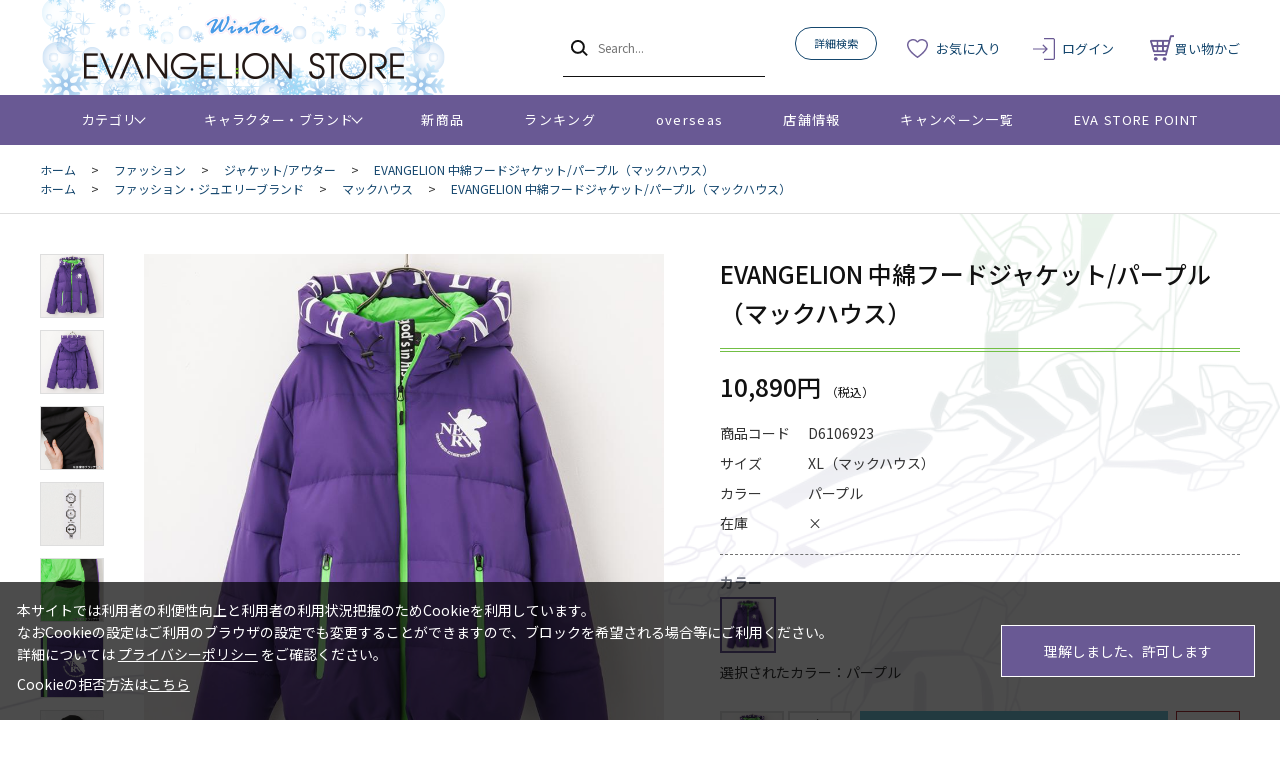

--- FILE ---
content_type: text/html; charset=utf-8
request_url: https://www.evastore.jp/shop/g/gD6106923/
body_size: 11736
content:
<!DOCTYPE html>
<html data-browse-mode="P" lang="ja" >
<head>
<meta charset="UTF-8">
<title>EVANGELION 中綿フードジャケット/パープル</title>
<link rel="canonical" href="https://www.evastore.jp/shop/g/gD6106921/">


<meta name="description" content="エヴァンゲリオンの公式ストア「EVANGELION STORE」EVANGELION 中綿フードジャケット/パープル（マックハウス）(XL（マックハウス）　パープル)のページです。">
<meta name="keywords" content="D6106923,EVANGELION 中綿フードジャケット/パープル（マックハウス）,XL（マックハウス）,パープル通販,通信販売,オンラインショップ,買い物,ショッピング">

<meta name="wwwroot" content="" />
<meta name="rooturl" content="https://www.evastore.jp" />
<meta name="viewport" content="width=1200">
<link rel="stylesheet" type="text/css" href="https://ajax.googleapis.com/ajax/libs/jqueryui/1.13.1/themes/ui-lightness/jquery-ui.min.css">
<link rel="stylesheet" type="text/css" href="/css/sys/reset.css">
<link rel="stylesheet" type="text/css" href="/css/sys/base.css">
<link rel="stylesheet" type="text/css" href="/css/sys/block_icon_image.css">
<link rel="stylesheet" type="text/css" href="/css/usr/firstview_goodsdetail.css">


<link rel="stylesheet" type="text/css" href="/css/usr/firstview_header.css">


<link rel="stylesheet" type="text/css" href="/css/sys/base_form.css" media="print" onload="this.media='all'">
<link rel="stylesheet" type="text/css" href="/css/sys/base_misc.css" media="print" onload="this.media='all'">
<link rel="stylesheet" type="text/css" href="/css/sys/layout.css" media="print" onload="this.media='all'">
<link rel="stylesheet" type="text/css" href="/css/sys/block_common.css" media="print" onload="this.media='all'">
<link rel="stylesheet" type="text/css" href="/css/sys/block_customer.css" media="print" onload="this.media='all'">
<link rel="stylesheet" type="text/css" href="/css/sys/block_goods.css" media="print" onload="this.media='all'">
<link rel="stylesheet" type="text/css" href="/css/sys/block_order.css" media="print" onload="this.media='all'">
<link rel="stylesheet" type="text/css" href="/css/sys/block_misc.css" media="print" onload="this.media='all'">
<link rel="stylesheet" type="text/css" href="/css/sys/block_store.css" media="print" onload="this.media='all'">
<link rel="stylesheet" type="text/css" href="/css/sys/block_page_category.css" media="print" onload="this.media='all'">
<link rel="stylesheet" type="text/css" href="/css/sys/block_page.css" media="print" onload="this.media='all'">
<script src="https://ajax.googleapis.com/ajax/libs/jquery/3.5.1/jquery.min.js"></script>
<script src="https://ajax.googleapis.com/ajax/libs/jqueryui/1.13.1/jquery-ui.min.js"></script>
<script src="/lib/js.cookie.js" defer></script>
<script src="/lib/jquery.balloon.js" defer></script>
<script src="/lib/goods/jquery.tile.min.js" defer></script>
<script src="/lib/modernizr-custom.js" defer></script>
<script src="/js/sys/tmpl.js" defer></script>
<script src="/js/sys/msg.js" defer></script>
<script src="/js/sys/sys.js" defer></script>
<script src="/js/sys/common.js" defer></script>
<script src="/js/sys/search_suggest.js" defer></script>
<script src="/js/sys/ui.js" defer></script>
<script src="/js/sys/dmp_data_send.js" ></script>


<!-- Google Tag Manager -->
<script>(function(w,d,s,l,i){w[l]=w[l]||[];w[l].push({'gtm.start':
new Date().getTime(),event:'gtm.js'});var f=d.getElementsByTagName(s)[0],
j=d.createElement(s),dl=l!='dataLayer'?'&l='+l:'';j.async=true;j.src=
'https://www.googletagmanager.com/gtm.js?id='+i+dl;f.parentNode.insertBefore(j,f);
})(window,document,'script','dataLayer','GTM-N5JWQKC');</script>
<!-- End Google Tag Manager -->



<link rel="stylesheet" type="text/css" href="https://fonts.googleapis.com/css2?family=Josefin+Sans:wght@400;500;700&family=Noto+Sans+JP:wght@400;500;700&display=swap">
<link rel="stylesheet" type="text/css" href="/css/usr/base.css">
<link rel="stylesheet" type="text/css" href="/css/usr/layout.css">
<link rel="stylesheet" type="text/css" href="/css/usr/block.css">
<link rel="stylesheet" type="text/css" href="/css/usr/user.css">

<link rel="stylesheet" type="text/css" href="/css/usr/evastore.css?20251222">

<script src="/js/usr/tmpl.js" defer></script>
<script src="/js/usr/msg.js" defer></script>
<script src="/js/usr/user.js" defer></script>
<script src="/lib/lazysizes.min.js" defer></script>
<link rel="icon" href="/favicon.ico">
<link rel="apple-touch-icon" href="/apple-touch-icon.png">


<script src="/js/usr/goods.js" defer></script>
<!-- etm meta -->
<meta property="etm:device" content="desktop" />
<meta property="etm:page_type" content="goods" />
<meta property="etm:cart_item" content="[]" />
<meta property="etm:attr" content="" />
<meta property="etm:goods_detail" content="{&quot;goods&quot;:&quot;D6106923&quot;,&quot;category&quot;:&quot;6030&quot;,&quot;name&quot;:&quot;EVANGELION 中綿フードジャケット/パープル（マックハウス）&quot;,&quot;variation_name1&quot;:&quot;XL（マックハウス）&quot;,&quot;variation_name2&quot;:&quot;パープル&quot;,&quot;item_code&quot;:&quot;&quot;,&quot;backorder_fg&quot;:&quot;1&quot;,&quot;s_dt&quot;:&quot;&quot;,&quot;f_dt&quot;:&quot;&quot;,&quot;release_dt&quot;:&quot;&quot;,&quot;regular&quot;:&quot;0&quot;,&quot;set_fg&quot;:&quot;0&quot;,&quot;stock_status&quot;:&quot;0&quot;,&quot;price&quot;:&quot;10890&quot;,&quot;sale_fg&quot;:&quot;false&quot;,&quot;brand&quot;:&quot;&quot;,&quot;brand_name&quot;:&quot;&quot;,&quot;category_name&quot;:&quot;ジャケット/アウター&quot;,&quot;category_code1&quot;:&quot;60&quot;,&quot;category_name1&quot;:&quot;ファッション&quot;,&quot;category_code2&quot;:&quot;6030&quot;,&quot;category_name2&quot;:&quot;ジャケット/アウター&quot;,&quot;category_code3&quot;:&quot;6030&quot;,&quot;category_name3&quot;:&quot;ジャケット/アウター&quot;,&quot;category_code4&quot;:&quot;6030&quot;,&quot;category_name4&quot;:&quot;ジャケット/アウター&quot;}" />
<meta property="etm:goods_keyword" content="[{&quot;goods&quot;:&quot;D6106923&quot;,&quot;stock&quot;:&quot;D6106923&quot;},{&quot;goods&quot;:&quot;D6106923&quot;,&quot;stock&quot;:&quot;EVANGELION&quot;},{&quot;goods&quot;:&quot;D6106923&quot;,&quot;stock&quot;:&quot;XL（マックハウス）&quot;},{&quot;goods&quot;:&quot;D6106923&quot;,&quot;stock&quot;:&quot;アウター&quot;},{&quot;goods&quot;:&quot;D6106923&quot;,&quot;stock&quot;:&quot;ジャケット&quot;},{&quot;goods&quot;:&quot;D6106923&quot;,&quot;stock&quot;:&quot;ストレッチ&quot;},{&quot;goods&quot;:&quot;D6106923&quot;,&quot;stock&quot;:&quot;パープル&quot;},{&quot;goods&quot;:&quot;D6106923&quot;,&quot;stock&quot;:&quot;マックハウス&quot;},{&quot;goods&quot;:&quot;D6106923&quot;,&quot;stock&quot;:&quot;中綿ジャケット&quot;},{&quot;goods&quot;:&quot;D6106923&quot;,&quot;stock&quot;:&quot;中綿フードジャケット/パープル（マックハウス）&quot;},{&quot;goods&quot;:&quot;D6106923&quot;,&quot;stock&quot;:&quot;中綿フードジャケットパープル（マックハウス）&quot;},{&quot;goods&quot;:&quot;D6106923&quot;,&quot;stock&quot;:&quot;防風&quot;},{&quot;goods&quot;:&quot;D6106923&quot;,&quot;stock&quot;:&quot;撥水&quot;}]" />
<meta property="etm:goods_event" content="[]" />
<meta property="etm:goods_genre" content="[{&quot;genre&quot;:&quot;3090&quot;,&quot;name&quot;:&quot;マックハウス&quot;,&quot;goods&quot;:&quot;D6106923&quot;}]" />

<script src="/js/sys/goods_ajax_cart.js" defer></script>
<script src="/js/sys/goods_ajax_bookmark.js" defer></script>
<script src="/js/sys/goods_ajax_quickview.js" defer></script>
<!-- Global site tag (gtag.js) - Google Analytics -->
<script async src="https://www.googletagmanager.com/gtag/js?id=G-ZJG3TZS59X"></script>
<script>
  window.dataLayer = window.dataLayer || [];
  function gtag(){dataLayer.push(arguments);}

  gtag('js', new Date());
  
  
  gtag('config', 'G-ZJG3TZS59X', { 'user_id': null });
  
</script>

<meta property="og:url" content="https://www.evastore.jp/shop/g/gD6106923/">
<meta property="og:type" content="product">
<meta property="product:price:amount" content="10890">
<meta property="product:price:currency" content="JPY">
<meta property="product:product_link" content="https://www.evastore.jp/shop/g/gD6106923/">
<meta property="og:title" content="EVANGELION 中綿フードジャケット/パープル">
<meta property="og:description" content="エヴァンゲリオンの公式ストア「EVANGELION STORE」EVANGELION 中綿フードジャケット/パープル（マックハウス）(XL（マックハウス）　パープル)のページです。">
<meta property="og:site_name" content="EVANGELION STORE オンライン">
<meta property="og:image" content="https://www.evastore.jp/img/goods/L/d6106923001.jpg">






</head>
<body class="page-goods" >

<!-- Google Tag Manager (noscript) -->
<noscript><iframe src="https://www.googletagmanager.com/ns.html?id=GTM-N5JWQKC"
height="0" width="0" style="display:none;visibility:hidden"></iframe></noscript>
<!-- End Google Tag Manager (noscript) -->




<div class="wrapper">
	
		
		
				<header id="header" class="pane-header">

  <!-- <div class="block-header-info-frame">
    <div class="container">
      <div class="block-header-info">【先着500名】新規会員登録でサンプル3日分プレゼント</div>
    </div>
  </div> -->

  <div class="container">
    <div class="block-header-logo">
      <a class="block-header-logo--link" href="/shop/">
        <img class="block-header-logo--img" alt="EVANGELION STORE オンライン" src="/img/usr/common/sitelogo_winter.png">
      </a>
    </div>
    <div class="block-global-search">
      <form name="frmSearch" method="get" action="/shop/goods/search.aspx">
        <input type="hidden" name="search" value="x">
        <button class="block-global-search--submit btn btn-default" type="submit" tabindex="1" name="search" value="search"></button>
        <input class="block-global-search--keyword js-suggest-search" type="text" value="" tabindex="1" id="keyword" placeholder="Search..." title="商品を検索する" name="keyword" data-suggest-submit="on" autocomplete="off">
      </form>
      <p class="block-global-search--searchdetail">
        <a class="block-global-search--search-detail-link" tabindex="1" href="/shop/goods/search.aspx">詳細検索</a>
      </p>
    </div>
    <div class="block-headernav">
      <ul class="block-headernav--item-list">
        <li class="block-headernav--item-boookmark">
          <a href="/shop/customer/bookmark.aspx">お気に入り</a>
        </li>
        <li class="block-headernav--item-login">
          <a href="/shop/customer/menu.aspx">ログイン</a>
        </li>
        <li class="block-headernav--item-cart">
          <a href="/shop/cart/cart.aspx">
            <span class="block-headernav--cart-count js-cart-count"></span>
            買い物かご
          </a>
        </li>
      </ul>
    </div>
  </div>
</header>
				
					<nav class="pane-globalnav">
  <div class="container">
    <div class="block-globalnav">
      <ul class="block-globalnav--item-list">
        <li class="js-animation-megamenu-hover">
          <a class="block-globalnav--item-link" href="#">カテゴリ</a>
          <div class="block-globalnav-menu js-submenu-hover block-globalnav-category">
            <div class="block-globalnav-menu--item-frame">
              <!-- <div class="block-globalnav-menu--item">
                <a class="block-globalnav-menu--item-link" href="/shop/c/c10/">
                  <div class="block-globalnav-menu--item-text">EVANGELION STORE オフィシャル</div>
                </a>
                <div class="js-dynamic-category" data-category="10"></div>
              </div> -->

              <div class="block-globalnav-menu--item">
                <a class="block-globalnav-menu--item-link" href="/shop/e/eeva30thspes/">
                  <div class="block-globalnav-menu--item-text">エヴァンゲリオン30周年記念商品</div>
                </a>
                <div class="js-dynamic-category" data-category="13"></div>
              </div>

              <div class="block-globalnav-menu--item">
                <a class="block-globalnav-menu--item-link" href="/shop/c/c11/">
                  <div class="block-globalnav-menu--item-text">EVANGELION STORE 20周年記念商品</div>
                </a>
                <div class="js-dynamic-category" data-category="11"></div>
              </div>

              <div class="block-globalnav-menu--item">
                <a class="block-globalnav-menu--item-link" href="/shop/c/c20/">
                  <div class="block-globalnav-menu--item-text">音楽・映像</div>
                </a>
                <div class="js-dynamic-category" data-category="20"></div>
              </div>

              <div class="block-globalnav-menu--item">
                <a class="block-globalnav-menu--item-link" href="/shop/c/c30/">
                  <div class="block-globalnav-menu--item-text">書籍</div>
                </a>
                <div class="js-dynamic-category" data-category="30"></div>
              </div>

               <div class="block-globalnav-menu--item">
                <a class="block-globalnav-menu--item-link" href="/shop/c/c40/">
                  <div class="block-globalnav-menu--item-text">複製原画・キャンバスアート</div>
                </a>
                <div class="js-dynamic-category" data-category="40"></div>
              </div>

             <div class="block-globalnav-menu--item">
                <a class="block-globalnav-menu--item-link" href="/shop/c/c50/">
                  <div class="block-globalnav-menu--item-text">フィギュア・模型</div>
                </a>
                <div class="js-dynamic-category" data-category="50"></div>
              </div>

              <div class="block-globalnav-menu--item">
                <a class="block-globalnav-menu--item-link" href="/shop/c/c60/">
                  <div class="block-globalnav-menu--item-text">ファッション</div>
                </a>
                <div class="js-dynamic-category" data-category="60"></div>
              </div>

              <div class="block-globalnav-menu--item">
                <a class="block-globalnav-menu--item-link" href="/shop/c/c70/">
                  <div class="block-globalnav-menu--item-text">グッズ・雑貨類・食品</div>
                </a>
                <div class="js-dynamic-category" data-category="70"></div>
              </div>

              <div class="block-globalnav-menu--item">
                <a class="block-globalnav-menu--item-link" href="/shop/c/c80/">
                  <div class="block-globalnav-menu--item-text">スマホ用品・音楽雑貨・電子機器</div>
                </a>
                <div class="js-dynamic-category" data-category="80"></div>
              </div>

              <div class="block-globalnav-menu--item">
                <a class="block-globalnav-menu--item-link" href="/shop/c/c12/">
                  <div class="block-globalnav-menu--item-text">ポイント交換景品</div>
                </a>
                <div class="js-dynamic-category" data-category="12"></div>
              </div>

            </div>
          </div>
        </li>
        <li class="js-animation-megamenu-hover">
          <a class="block-globalnav--item-link" href="#">キャラクター・ブランド</a>
          <div class="block-globalnav-menu js-submenu-hover block-globalnav-genre">
            <div class="block-globalnav-menu--item-frame">
              <div class="block-globalnav-menu--item">
                <a class="block-globalnav-menu--item-link" href="/shop/r/r10/">
                  <div class="block-globalnav-menu--item-text">キャラクター別</div>
                </a>
                <div class="js-dynamic-genre" data-genre="10"></div>
              </div>

              <div class="block-globalnav-menu--item">
                <a class="block-globalnav-menu--item-link" href="/shop/r/r20/">
                  <div class="block-globalnav-menu--item-text">ブランド・プロジェクト・作品</div>
                </a>
                <div class="js-dynamic-genre" data-genre="20"></div>
              </div>

              <div class="block-globalnav-menu--item">
                <a class="block-globalnav-menu--item-link" href="/shop/r/r30/">
                  <div class="block-globalnav-menu--item-text">ファッション・ジュエリーブランド</div>
                </a>
                <div class="js-dynamic-genre" data-genre="30"></div>
              </div>

              <div class="block-globalnav-menu--item">
                <a class="block-globalnav-menu--item-link" href="/shop/r/r40/">
                  <div class="block-globalnav-menu--item-text">ホビーブランド</div>
                </a>
                <div class="js-dynamic-genre" data-genre="40"></div>
              </div>
            </div>
          </div>
        </li>
        <li>
          <a class="block-globalnav--item-link" href="/shop/e/enewitem">新商品</a>
        </li>
        <li>
          <a class="block-globalnav--item-link" href="/shop/e/eranking">ランキング</a>
        </li>
        <li>
          <a class="block-globalnav--item-link" href="https://www.evastore.jp/shop/t/t283/">overseas</a>
        </li>
        <li>
          <a class="block-globalnav--item-link" href="/shop/store/list.aspx">店舗情報</a>
        </li>
        <li>
          <a class="block-globalnav--item-link" href="/shop/pages/feature.aspx">キャンペーン一覧</a>
        </li>
        <li>
          <a class="block-globalnav--item-link" href="/shop/pages/espoint_info.aspx">EVA STORE POINT</a>
        </li>
      </ul>
    </div>
  </div>
</nav>
				
		
	
	
<div class="pane-topic-path">
	<div class="container">
		<div class="block-topic-path">
	<ul class="block-topic-path--list" id="bread-crumb-list" itemscope itemtype="https://schema.org/BreadcrumbList">
		<li class="block-topic-path--category-item block-topic-path--item__home" itemscope itemtype="https://schema.org/ListItem" itemprop="itemListElement">
	<a href="https://www.evastore.jp/shop/" itemprop="item">
		<span itemprop="name">ホーム</span>
	</a>
	<meta itemprop="position" content="1" />
</li>

<li class="block-topic-path--category-item" itemscope itemtype="https://schema.org/ListItem" itemprop="itemListElement">
	&gt;
	<a href="https://www.evastore.jp/shop/c/c60/" itemprop="item">
		<span itemprop="name">ファッション</span>
	</a>
	<meta itemprop="position" content="2" />
</li>


<li class="block-topic-path--category-item" itemscope itemtype="https://schema.org/ListItem" itemprop="itemListElement">
	&gt;
	<a href="https://www.evastore.jp/shop/c/c6030/" itemprop="item">
		<span itemprop="name">ジャケット/アウター</span>
	</a>
	<meta itemprop="position" content="3" />
</li>


<li class="block-topic-path--category-item block-topic-path--item__current" itemscope itemtype="https://schema.org/ListItem" itemprop="itemListElement">
	&gt;
	<a href="https://www.evastore.jp/shop/g/gD6106923/" itemprop="item">
		<span itemprop="name">EVANGELION 中綿フードジャケット/パープル（マックハウス）</span>
	</a>
	<meta itemprop="position" content="4" />
</li>


	</ul>


	<ul class="block-topic-path--list" id="bread-crumb-list" itemscope itemtype="https://schema.org/BreadcrumbList">
		<li class="block-topic-path--genre-item block-topic-path--item__home" itemscope itemtype="https://schema.org/ListItem" itemprop="itemListElement">
	<a href="https://www.evastore.jp/shop/" itemprop="item">
		<span itemprop="name">ホーム</span>
	</a>
	<meta itemprop="position" content="1" />
</li>

<li class="block-topic-path--genre-item" itemscope itemtype="https://schema.org/ListItem" itemprop="itemListElement">
	&gt;
	<a href="https://www.evastore.jp/shop/r/r30/" itemprop="item">
		<span itemprop="name">ファッション・ジュエリーブランド</span>
	</a>
	<meta itemprop="position" content="2" />
</li>


<li class="block-topic-path--genre-item" itemscope itemtype="https://schema.org/ListItem" itemprop="itemListElement">
	&gt;
	<a href="https://www.evastore.jp/shop/r/r3090/" itemprop="item">
		<span itemprop="name">マックハウス</span>
	</a>
	<meta itemprop="position" content="3" />
</li>


<li class="block-topic-path--genre-item block-topic-path--item__current" itemscope itemtype="https://schema.org/ListItem" itemprop="itemListElement">
	&gt;
	<a href="https://www.evastore.jp/shop/g/gD6106923/" itemprop="item">
		<span itemprop="name">EVANGELION 中綿フードジャケット/パープル（マックハウス）</span>
	</a>
	<meta itemprop="position" content="4" />
</li>


	</ul>

</div>
	</div>
</div>
<div class="pane-contents">
<div class="container">
<main class="pane-main">
<!-- Buyee用バナーここから -->
<div id="for_evastore20ver2" style="display: none; width: 0px; height: 0px;">
    <input type="hidden" id="h_evastore20ver2" value="to-page" />
</div> 

<script type="text/javascript">
  (function() {
    var _buyee = { ac: 'evastore20ver2' };
    var _bqs = {};
    _bqs['v'] = (new Date()).getTime();
    var vars = [];
    for (key in _bqs) {
      vars.push(key + '=' + _bqs[key]);
    }
    var e = document.createElement('script'); e.type = 'text/javascript'; e.defer = true;
    var scheme = 'https:' == document.location.protocol ? 'https' : 'http';
    e.src = scheme + '://banner.buyee.jp/script/' + _buyee['ac'] + '.js?' + vars.join('&');
    var s = document.getElementsByTagName('script')[0]; s.parentNode.insertBefore(e, s);
  })();
</script>
<!-- Buyee用バナーここまで -->
<div class="block-goods-detail">
	<div class="pane-goods-header">

		<div class="block-goods-detail--promotion-freespace">
			
		</div>

		<input type="hidden" value="D610692" id="hidden_variation_group">
		<input type="hidden" value="0" id="variation_design_type">
		<input type="hidden" value="D6106923" id="hidden_goods">
		<input type="hidden" value="EVANGELION 中綿フードジャケット/パープル（マックハウス）" id="hidden_goods_name">
		<input type="hidden" value="b62bfa5193e04d11dd57cad307ce6910f1156cd1e9504b25405f4b542f19dc97" id="js_crsirefo_hidden">
	</div>


	<div class="pane-goods-left-side block-goods-detail--color-variation-goods-image" id="gallery">
		<script src="/lib/jquery.bxslider.min.js"></script>
		<script src="/js/sys/color_variation_goods_images.js"></script>
		<div class="js-goods-detail-goods-slider">
			
			<div class="block-src-L js-goods-img-item block-goods-detail-line-item">
				<a href="/img/goods/L/d6106923001.jpg" name="パープル" title="パープル" class="js-lightbox-gallery-info">
					<figure><img class="lazyload block-src-1--image" data-src="/img/goods/L/d6106923001.jpg" alt="EVANGELION 中綿フードジャケット/パープル（マックハウス） パープル XL（マックハウス）" ></figure>
				</a>
				
			</div>
			
			<div class="block-src-1 js-goods-img-item block-goods-detail-line-item">
				<a href="/img/goods/1/d6106923002.jpg" name="パープル" title="パープル" class="js-lightbox-gallery-info">
					<figure><img class="lazyload block-src-1--image" data-src="/img/goods/1/d6106923002.jpg" alt="EVANGELION 中綿フードジャケット/パープル（マックハウス） パープル XL（マックハウス）" ></figure>
				</a>
				
			</div>
			
			<div class="block-src-2 js-goods-img-item block-goods-detail-line-item">
				<a href="/img/goods/2/d6106923003.jpg" name="パープル" title="パープル" class="js-lightbox-gallery-info">
					<figure><img class="lazyload block-src-1--image" data-src="/img/goods/2/d6106923003.jpg" alt="EVANGELION 中綿フードジャケット/パープル（マックハウス） パープル XL（マックハウス）" ></figure>
				</a>
				
			</div>
			
			<div class="block-src-3 js-goods-img-item block-goods-detail-line-item">
				<a href="/img/goods/3/d6106923004.jpg" name="パープル" title="パープル" class="js-lightbox-gallery-info">
					<figure><img class="lazyload block-src-1--image" data-src="/img/goods/3/d6106923004.jpg" alt="EVANGELION 中綿フードジャケット/パープル（マックハウス） パープル XL（マックハウス）" ></figure>
				</a>
				
			</div>
			
			<div class="block-src-4 js-goods-img-item block-goods-detail-line-item">
				<a href="/img/goods/4/d6106923005.jpg" name="パープル" title="パープル" class="js-lightbox-gallery-info">
					<figure><img class="lazyload block-src-1--image" data-src="/img/goods/4/d6106923005.jpg" alt="EVANGELION 中綿フードジャケット/パープル（マックハウス） パープル XL（マックハウス）" ></figure>
				</a>
				
			</div>
			
			<div class="block-src-D1 js-goods-img-item block-goods-detail-line-item">
				<a href="/img/goods/D1/d6106923006.jpg" name="パープル" title="パープル" class="js-lightbox-gallery-info">
					<figure><img class="lazyload block-src-1--image" data-src="/img/goods/D1/d6106923006.jpg" alt="EVANGELION 中綿フードジャケット/パープル（マックハウス） パープル XL（マックハウス）" ></figure>
				</a>
				
			</div>
			
			<div class="block-src-D2 js-goods-img-item block-goods-detail-line-item">
				<a href="/img/goods/D2/d6106923007.jpg" name="パープル" title="パープル" class="js-lightbox-gallery-info">
					<figure><img class="lazyload block-src-1--image" data-src="/img/goods/D2/d6106923007.jpg" alt="EVANGELION 中綿フードジャケット/パープル（マックハウス） パープル XL（マックハウス）" ></figure>
				</a>
				
			</div>
			
			<div class="block-src-D3 js-goods-img-item block-goods-detail-line-item">
				<a href="/img/goods/D3/d6106923008.jpg" name="パープル" title="パープル" class="js-lightbox-gallery-info">
					<figure><img class="lazyload block-src-1--image" data-src="/img/goods/D3/d6106923008.jpg" alt="EVANGELION 中綿フードジャケット/パープル（マックハウス） パープル XL（マックハウス）" ></figure>
				</a>
				
			</div>
			
			<div class="block-src-D4 js-goods-img-item block-goods-detail-line-item">
				<a href="/img/goods/D4/d6106923009.jpg" name="パープル" title="パープル" class="js-lightbox-gallery-info">
					<figure><img class="lazyload block-src-1--image" data-src="/img/goods/D4/d6106923009.jpg" alt="EVANGELION 中綿フードジャケット/パープル（マックハウス） パープル XL（マックハウス）" ></figure>
				</a>
				
			</div>
			
			<div class="block-src-D5 js-goods-img-item block-goods-detail-line-item">
				<a href="/img/goods/D5/d6106923010.jpg" name="パープル" title="パープル" class="js-lightbox-gallery-info">
					<figure><img class="lazyload block-src-1--image" data-src="/img/goods/D5/d6106923010.jpg" alt="EVANGELION 中綿フードジャケット/パープル（マックハウス） パープル XL（マックハウス）" ></figure>
				</a>
				
			</div>
			
			<div class="block-src-D6 js-goods-img-item block-goods-detail-line-item">
				<a href="/img/goods/D6/d6106923011.jpg" name="パープル" title="パープル" class="js-lightbox-gallery-info">
					<figure><img class="lazyload block-src-1--image" data-src="/img/goods/D6/d6106923011.jpg" alt="EVANGELION 中綿フードジャケット/パープル（マックハウス） パープル XL（マックハウス）" ></figure>
				</a>
				
			</div>
			
			<div class="block-src-D7 js-goods-img-item block-goods-detail-line-item">
				<a href="/img/goods/D7/d6106923012.jpg" name="パープル" title="パープル" class="js-lightbox-gallery-info">
					<figure><img class="lazyload block-src-1--image" data-src="/img/goods/D7/d6106923012.jpg" alt="EVANGELION 中綿フードジャケット/パープル（マックハウス） パープル XL（マックハウス）" ></figure>
				</a>
				
			</div>
			
			<div class="block-src-D8 js-goods-img-item block-goods-detail-line-item">
				<a href="/img/goods/D8/d6106923013.jpg" name="パープル" title="パープル" class="js-lightbox-gallery-info">
					<figure><img class="lazyload block-src-1--image" data-src="/img/goods/D8/d6106923013.jpg" alt="EVANGELION 中綿フードジャケット/パープル（マックハウス） パープル XL（マックハウス）" ></figure>
				</a>
				
			</div>
			
		</div >
		<div class="block-goods-detail--color-variation-goods-thumbnail-form">
			<div class="block-goods-gallery block-goods-detail--color-variation-goods-thumbnail-images" id="gallery">
				<ul class="js-goods-detail-gallery-slider">
					
						<li class="block-goods-gallery--color-variation-src-L block-goods-gallery--color-variation-src">
							<a href="/img/goods/L/d6106923001.jpg" name="D6106923" title="D6106923">
								<figure class="img-center"><img src="/img/usr/lazyloading.png" data-src="/img/goods/L/d6106923001.jpg" alt="EVANGELION 中綿フードジャケット/パープル（マックハウス） パープル XL（マックハウス）"  class="lazyload"></figure>
							</a>
							<p class="block-goods-detail--color-variation-goods-color-name">パープル</p>
							
						</li>
					
						<li class="block-goods-gallery--color-variation-src-1 block-goods-gallery--color-variation-src">
							<a href="/img/goods/1/d6106923002.jpg" name="D6106923" title="D6106923">
								<figure class="img-center"><img src="/img/usr/lazyloading.png" data-src="/img/goods/1/d6106923002.jpg" alt="EVANGELION 中綿フードジャケット/パープル（マックハウス） パープル XL（マックハウス）"  class="lazyload"></figure>
							</a>
							
							
						</li>
					
						<li class="block-goods-gallery--color-variation-src-2 block-goods-gallery--color-variation-src">
							<a href="/img/goods/2/d6106923003.jpg" name="D6106923" title="D6106923">
								<figure class="img-center"><img src="/img/usr/lazyloading.png" data-src="/img/goods/2/d6106923003.jpg" alt="EVANGELION 中綿フードジャケット/パープル（マックハウス） パープル XL（マックハウス）"  class="lazyload"></figure>
							</a>
							
							
						</li>
					
						<li class="block-goods-gallery--color-variation-src-3 block-goods-gallery--color-variation-src">
							<a href="/img/goods/3/d6106923004.jpg" name="D6106923" title="D6106923">
								<figure class="img-center"><img src="/img/usr/lazyloading.png" data-src="/img/goods/3/d6106923004.jpg" alt="EVANGELION 中綿フードジャケット/パープル（マックハウス） パープル XL（マックハウス）"  class="lazyload"></figure>
							</a>
							
							
						</li>
					
						<li class="block-goods-gallery--color-variation-src-4 block-goods-gallery--color-variation-src">
							<a href="/img/goods/4/d6106923005.jpg" name="D6106923" title="D6106923">
								<figure class="img-center"><img src="/img/usr/lazyloading.png" data-src="/img/goods/4/d6106923005.jpg" alt="EVANGELION 中綿フードジャケット/パープル（マックハウス） パープル XL（マックハウス）"  class="lazyload"></figure>
							</a>
							
							
						</li>
					
						<li class="block-goods-gallery--color-variation-src-D1 block-goods-gallery--color-variation-src">
							<a href="/img/goods/D1/d6106923006.jpg" name="D6106923" title="D6106923">
								<figure class="img-center"><img src="/img/usr/lazyloading.png" data-src="/img/goods/D1/d6106923006.jpg" alt="EVANGELION 中綿フードジャケット/パープル（マックハウス） パープル XL（マックハウス）"  class="lazyload"></figure>
							</a>
							
							
						</li>
					
						<li class="block-goods-gallery--color-variation-src-D2 block-goods-gallery--color-variation-src">
							<a href="/img/goods/D2/d6106923007.jpg" name="D6106923" title="D6106923">
								<figure class="img-center"><img src="/img/usr/lazyloading.png" data-src="/img/goods/D2/d6106923007.jpg" alt="EVANGELION 中綿フードジャケット/パープル（マックハウス） パープル XL（マックハウス）"  class="lazyload"></figure>
							</a>
							
							
						</li>
					
						<li class="block-goods-gallery--color-variation-src-D3 block-goods-gallery--color-variation-src">
							<a href="/img/goods/D3/d6106923008.jpg" name="D6106923" title="D6106923">
								<figure class="img-center"><img src="/img/usr/lazyloading.png" data-src="/img/goods/D3/d6106923008.jpg" alt="EVANGELION 中綿フードジャケット/パープル（マックハウス） パープル XL（マックハウス）"  class="lazyload"></figure>
							</a>
							
							
						</li>
					
						<li class="block-goods-gallery--color-variation-src-D4 block-goods-gallery--color-variation-src">
							<a href="/img/goods/D4/d6106923009.jpg" name="D6106923" title="D6106923">
								<figure class="img-center"><img src="/img/usr/lazyloading.png" data-src="/img/goods/D4/d6106923009.jpg" alt="EVANGELION 中綿フードジャケット/パープル（マックハウス） パープル XL（マックハウス）"  class="lazyload"></figure>
							</a>
							
							
						</li>
					
						<li class="block-goods-gallery--color-variation-src-D5 block-goods-gallery--color-variation-src">
							<a href="/img/goods/D5/d6106923010.jpg" name="D6106923" title="D6106923">
								<figure class="img-center"><img src="/img/usr/lazyloading.png" data-src="/img/goods/D5/d6106923010.jpg" alt="EVANGELION 中綿フードジャケット/パープル（マックハウス） パープル XL（マックハウス）"  class="lazyload"></figure>
							</a>
							
							
						</li>
					
						<li class="block-goods-gallery--color-variation-src-D6 block-goods-gallery--color-variation-src">
							<a href="/img/goods/D6/d6106923011.jpg" name="D6106923" title="D6106923">
								<figure class="img-center"><img src="/img/usr/lazyloading.png" data-src="/img/goods/D6/d6106923011.jpg" alt="EVANGELION 中綿フードジャケット/パープル（マックハウス） パープル XL（マックハウス）"  class="lazyload"></figure>
							</a>
							
							
						</li>
					
						<li class="block-goods-gallery--color-variation-src-D7 block-goods-gallery--color-variation-src">
							<a href="/img/goods/D7/d6106923012.jpg" name="D6106923" title="D6106923">
								<figure class="img-center"><img src="/img/usr/lazyloading.png" data-src="/img/goods/D7/d6106923012.jpg" alt="EVANGELION 中綿フードジャケット/パープル（マックハウス） パープル XL（マックハウス）"  class="lazyload"></figure>
							</a>
							
							
						</li>
					
						<li class="block-goods-gallery--color-variation-src-D8 block-goods-gallery--color-variation-src">
							<a href="/img/goods/D8/d6106923013.jpg" name="D6106923" title="D6106923">
								<figure class="img-center"><img src="/img/usr/lazyloading.png" data-src="/img/goods/D8/d6106923013.jpg" alt="EVANGELION 中綿フードジャケット/パープル（マックハウス） パープル XL（マックハウス）"  class="lazyload"></figure>
							</a>
							
							
						</li>
					
				</ul>
				<div class="block-goods-detail--color-variation-goods-thumbnail-control">
					<div class="color-variation-prev"></div>
					<div class="color-variation-next"></div>
				</div>
			</div>
		</div>




	</div>
	<div class="pane-goods-right-side">
	<form name="frm" method="GET" action="/shop/cart/cart.aspx">

		<ul class="block-goods-sns">
			<li class="block-goods-sns--twitter"></li>
			<li class="block-goods-sns--facebook"></li>
		</ul>



		<div class="block-goods-name">
			<h1 class="h1 block-goods-name--text js-enhanced-ecommerce-goods-name">EVANGELION 中綿フードジャケット/パープル（マックハウス）</h1>
		</div>
		<div class="block-goods-price">

	
	
			<div class="block-goods-price--price price js-enhanced-ecommerce-goods-price">
				 10,890円
			</div>
	
	
		
	

			
		</div>
		<dl class="goods-detail-description block-goods-code">
			<dt>商品コード</dt>
			<dd id="spec_goods">D6106923</dd>
		</dl>








		<dl class="goods-detail-description block-goods-size">
			<dt>サイズ</dt>
			<dd id="spec_variation_name1" class="js-enhanced-ecommerce-variation-name">XL（マックハウス）</dd>
		</dl>


		<dl class="goods-detail-description  block-goods-color">
			<dt>カラー</dt>
			<dd id="spec_variation_name2" class="js-enhanced-ecommerce-variation-name">パープル</dd>
		</dl>


	

	

		<dl class="goods-detail-description block-goods-stock">
			<dt>在庫</dt>
			<dd id="spec_stock_msg">&#215;</dd>
		</dl>




		<div class="block-variation">
	<div class="block-variation block-color">
		<h2 class="block-variation--name block-color--name">カラー</h2>
		<div class="block-variation--item-list block-color--item-list">
			
				<dl class="block-variation--item block-color--item active color-disable-stock" title="パープル">
					<dt class="block-variation--item-term block-color--item-term">
					
					<figure class="img-center"><img src="/img/usr/lazyloading.png" data-src="/img/goods/9/d6106921001.jpg" alt="パープル" class="lazyload"></figure>
					
					</dt>
					<dd class="block-variation--item-description block-color--item-description">
						<span>パープル</span>
					</dd>
				</dl>
			
		</div>
		<div class="block-variation--selected-item">選択されたカラー：パープル</div>
	</div>


	<div class="block-color-size-with-cart">
		<div class="block-color-size-with-cart--item-list">
			
				<div class="block-color-size-with-cart--color-line">
					<div class="block-color-size-with-cart--color-item-term" title="パープル">
						<figure class="img-center"><img src="/img/usr/lazyloading.png" data-src="/img/goods/9/d6106921001.jpg" alt="パープル" class="lazyload"/></figure>
					</div>
					
						
						<div class="block-color-size-with-cart--size-item-term"><span>M（マックハウス）</span></div>
							
							
									<div class="block-goods-variation-arrival-notice">
	<a class="block-goods-variation-arrival-notice--btn btn btn-default" href="/shop/customer/backorder.aspx?goods=D6106921&crsirefo_hidden=b62bfa5193e04d11dd57cad307ce6910f1156cd1e9504b25405f4b542f19dc97" id="backorderlink_">入荷案内申し込み</a>
</div>

							
							
<div class="block-variation-favorite">

<a class="block-variation-favorite--btn btn btn-default js-enhanced-ecommerce-goods-bookmark js-animation-bookmark" data-goods-name="EVANGELION 中綿フードジャケット/パープル（マックハウス）" href="https://www.evastore.jp/shop/customer/bookmark.aspx?goods=D6106921&crsirefo_hidden=b62bfa5193e04d11dd57cad307ce6910f1156cd1e9504b25405f4b542f19dc97">
	<div class="block-icon-image block-icon-image--heart"></div>
</a>

</div>

						
						</div>
						
					
						
						<div class="block-color-size-with-cart--size-line">
						<div class="block-color-size-with-cart--nocolor"></div>
						
						<div class="block-color-size-with-cart--size-item-term"><span>L（マックハウス）</span></div>
							
							
									<div class="block-goods-variation-arrival-notice">
	<a class="block-goods-variation-arrival-notice--btn btn btn-default" href="/shop/customer/backorder.aspx?goods=D6106922&crsirefo_hidden=b62bfa5193e04d11dd57cad307ce6910f1156cd1e9504b25405f4b542f19dc97" id="backorderlink_">入荷案内申し込み</a>
</div>

							
							
<div class="block-variation-favorite">

<a class="block-variation-favorite--btn btn btn-default js-enhanced-ecommerce-goods-bookmark js-animation-bookmark" data-goods-name="EVANGELION 中綿フードジャケット/パープル（マックハウス）" href="https://www.evastore.jp/shop/customer/bookmark.aspx?goods=D6106922&crsirefo_hidden=b62bfa5193e04d11dd57cad307ce6910f1156cd1e9504b25405f4b542f19dc97">
	<div class="block-icon-image block-icon-image--heart"></div>
</a>

</div>

						
						</div>
						
					
						
						<div class="block-color-size-with-cart--size-line">
						<div class="block-color-size-with-cart--nocolor"></div>
						
						<div class="block-color-size-with-cart--size-item-term"><span>XL（マックハウス）</span></div>
							
							
									<div class="block-goods-variation-arrival-notice">
	<a class="block-goods-variation-arrival-notice--btn btn btn-default" href="/shop/customer/backorder.aspx?goods=D6106923&crsirefo_hidden=b62bfa5193e04d11dd57cad307ce6910f1156cd1e9504b25405f4b542f19dc97" id="backorderlink_">入荷案内申し込み</a>
</div>

							
							
<div class="block-variation-favorite">

<a class="block-variation-favorite--btn btn btn-default js-enhanced-ecommerce-goods-bookmark js-animation-bookmark" data-goods-name="EVANGELION 中綿フードジャケット/パープル（マックハウス）" href="https://www.evastore.jp/shop/customer/bookmark.aspx?goods=D6106923&crsirefo_hidden=b62bfa5193e04d11dd57cad307ce6910f1156cd1e9504b25405f4b542f19dc97">
	<div class="block-icon-image block-icon-image--heart"></div>
</a>

</div>

						
					
				</div>
			
			<div id="cancel-modal" data-title="お気に入りの解除" style="display:none;">
    <div class="modal-body">
        <p id="bookmarkmodal_goods_name"></p>
        <p>お気に入りを解除しますか？</p>
    </div>
    <div class="modal-footer">
        <input type="button" name="btncancel" class="btn btn-secondary" value="キャンセル">
        <a class="btn btn-primary block-variation-favorite-cancel--btn js-animation-bookmark js-modal-close">OK</a>
        <div class="bookmarkmodal-option">
            <a class="btn btn-secondary" href="/shop/customer/bookmark_guest.aspx?goods=D6106923&crsirefo_hidden=b62bfa5193e04d11dd57cad307ce6910f1156cd1e9504b25405f4b542f19dc97">お気に入り一覧へ</a>
        </div>
    </div>
</div>
		</div>
	</div>

<input type="hidden" name="goods" value="D6106923" id="goods_for_add_cart">
</div>









	</form>
	</div>
	<div class="pane-goods-center">

		<dl class="block-goods-comment1">
			<dt><h3>商品詳細</h3></dt>
			<dd>マックハウスオリジナルデザインのエヴァンゲリオン冬物新作アイテムが完成。<br>
これからの季節に最適な中綿ジャケットやボアパーカー、スウェットが登場!<br>
さあ、限定アイテムを手に入れよう!<br>
<br>
防風はっ水ストレッチ性のある表地に袖通りの良い高密度ナイロンを裏地に合わせたこれ一枚で冬を乗り越えれる中綿ジャケット。<br>
<br>
表地には防風・撥水・ストレッチの機能性生地を使用し、裏地には滑らかな肌触りのナイロン生地を使用しています。<br>
カラーは、ブラック・レッド・パープルの3色展開です。<br>
<br>
デニムやチノパンはもちろん、ワイドパンツとも合わせやすい。<br>
スキニーパンツやスラックスと合わせたきれいめスタイルもおすすめです◎</dd>
		</dl>


		<dl class="block-goods-comment2">
			<dt><h3>商品詳細</h3></dt>
			<dd><br>
・サイズ<br>
M(着丈約69cm 身幅約126cm 肩幅約60cm 袖丈約58cm)<br>
L(着丈約72cm 身幅約130cm 肩幅約62cm 袖丈約59cm)<br>
XL(着丈約75cm 身幅約134cm 肩幅約64cm 袖丈約60cm)<br>
<br>
・素材<br>
表地：ポリエステル100％、<br>
裏地：ナイロン100％、<br>
中綿：ポリエステル100％<br>
・洗濯方法：手洗い<br>
・生産国：中国<br>
・発売元：モリリン株式会社<br>
<br>
※画像はイメージあるいは試作品の為、実際の商品とは異なる場合がありますのでご了承ください。<br>
※商品生地の特性により、多少の誤差が生じますのでご了承ください。<br>
※EVANGELION STOREではマックハウスで販売商品の一部のみ取り扱いです。<br>
</dd>
		</dl>


		<dl class="block-goods-comment3">
			<dt><h3>商品詳細</h3></dt>
			<dd>・D6106923 コード：2900021562823</dd>
		</dl>




		
		
	</div>
	<div class="pane-goods-footer">
		<div class="block-goods-footer-cart">




		</div>


		<div class="block-accessory-list">
			<h2 class="block-accessory-list--name">カラーバリエーション</h2>
<div class="block-accessory-list--list" id="block_of_recommend">
	
	
<script type="text/template" id="js_crsirefo"></script>
<script src="/js/sys/js_crsirefo.js" defer></script>




<div class="block-pickup-list-p">
	<ul class="block-pickup-list-p--items">
		<li>
<div class="block-pickup-list-p--item-body js-enhanced-ecommerce-item">
	<div class="block-pickup-list-p--image">

		<a href="/shop/g/gD6106901/" title="EVANGELION 中綿フードジャケット/ブラック（マックハウス）" class="js-enhanced-ecommerce-image"><figure class="img-center"><img alt="EVANGELION 中綿フードジャケット/ブラック（マックハウス）" src="/img/usr/lazyloading.png" data-src="/img/goods/S/d6106901001.jpg" class="lazyload"></figure></a>

	</div>
	<div class="block-pickup-list-p--item-description">

		<div class="block-pickup-list-p--goods-name"><a href="/shop/g/gD6106901/" title="EVANGELION 中綿フードジャケット/ブラック（マックハウス）" data-category="ジャケット/アウター(6030)" data-category1="ファッション(60)" data-category2="ジャケット/アウター(6030)" data-category3="ジャケット/アウター(6030)" data-category4="ジャケット/アウター(6030)" data-brand="" class="js-enhanced-ecommerce-goods-name">EVANGELION 中綿フードジャケット/ブラック（マックハウス）</a></div>

		
		<div class="block-pickup-list-p--comment"></div>

		<div class="block-pickup-list-p--price-infos">
			
			<div class="block-pickup-list-p--price-items">

					<div class="block-pickup-list-p--price price js-enhanced-ecommerce-goods-price"> 10,890円</div>
	
		
	

			
			</div>
		</div>
		<div class="block-pickup-list-p--add-cart">


	
		
	

		</div>
	</div>
</div>
<div class="block-pickup-list-p--item-body js-enhanced-ecommerce-item">
	<div class="block-pickup-list-p--image">

		<a href="/shop/g/gD6106911/" title="EVANGELION 中綿フードジャケット/レッド（マックハウス）" class="js-enhanced-ecommerce-image"><figure class="img-center"><img alt="EVANGELION 中綿フードジャケット/レッド（マックハウス）" src="/img/usr/lazyloading.png" data-src="/img/goods/S/d6106911001.jpg" class="lazyload"></figure></a>

	</div>
	<div class="block-pickup-list-p--item-description">

		<div class="block-pickup-list-p--goods-name"><a href="/shop/g/gD6106911/" title="EVANGELION 中綿フードジャケット/レッド（マックハウス）" data-category="ジャケット/アウター(6030)" data-category1="ファッション(60)" data-category2="ジャケット/アウター(6030)" data-category3="ジャケット/アウター(6030)" data-category4="ジャケット/アウター(6030)" data-brand="" class="js-enhanced-ecommerce-goods-name">EVANGELION 中綿フードジャケット/レッド（マックハウス）</a></div>

		
		<div class="block-pickup-list-p--comment"></div>

		<div class="block-pickup-list-p--price-infos">
			
			<div class="block-pickup-list-p--price-items">

					<div class="block-pickup-list-p--price price js-enhanced-ecommerce-goods-price"> 10,890円</div>
	
		
	

			
			</div>
		</div>
		<div class="block-pickup-list-p--add-cart">


	
		
	

		</div>
	</div>
</div>

</li>
	</ul>
</div>



	
</div>
		</div>

	</div>
</div>

<link rel="stylesheet" type="text/css" href="/css/usr/lightbox.css">
<script src="/lib/goods/lightbox.js" defer></script>
<script src="/js/sys/goods_zoomjs.js" defer></script>







<script src="/js/sys/goods_variation_cart.js" defer></script>

<script type="application/ld+json">
{
   "@context":"http:\/\/schema.org\/",
   "@type":"Product",
   "name":"EVANGELION 中綿フードジャケット\u002fパープル（マックハウス）",
   "image":"https:\u002f\u002fwww.evastore.jp\u002fimg\u002fgoods\u002fS\u002fd6106923001.jpg",
   "description":"",
   "color":"パープル",
   "mpn":"D6106923",
   "offers":{
      "@type":"Offer",
      "price":10890,
      "priceCurrency":"JPY",
      "availability":"http:\/\/schema.org\/OutOfStock"
   },
   "isSimilarTo":{
      "@type":"Product",
      "name":"EVANGELION 中綿フードジャケット\u002fパープル（マックハウス）",
      "image":"https:\u002f\u002fwww.evastore.jp\u002fimg\u002fgoods\u002fS\u002fd6106921001.jpg",
      "mpn":"D6106921",
      "url":"https:\u002f\u002fwww.evastore.jp\u002fshop\u002fg\u002fgD6106921\u002f"
   }
}
</script>

</main>
</div>
</div>


	
		
		<footer class="pane-footer">
			<div class="container">
				<p id="footer_pagetop" class="block-page-top"><a href="#header"></a></p>
				
				
						<div id="footernav" class="block-footernav">
  <ul class="block-footernav--item-list">
    <li><a href="/shop/pages/guide.aspx">ご利用ガイド</a></li>
    <li><a href="/shop/pages/tokusyo.aspx">特定商取引法に基づく表記</a></li>
    <li><a href="/shop/pages/faq.aspx">よくあるご質問</a></li>
    <li><a href="/shop/pages/terms.aspx">利用規約</a></li>
    <li><a href="/shop/pages/privacy.aspx">プライバシーポリシー</a></li>
    <li><a href="/shop/pages/contact.aspx">お問い合わせ</a></li>
  </ul>
</div>
<div class="block-footer-sns">
  <ul class="block-footer-sns--list">
    <li><a href="https://www.instagram.com/evastore_official/" target="_blank" rel="noopener noreferrer" class="text-break">
        <img src="/img/usr/lazyloading.png" data-src="/img/usr/common/ico_instagram_white.png" alt="Instagram" class="lazyload">
      </a></li>
    <li><a href="https://twitter.com/eva_store" target="_blank" rel="noopener noreferrer" class="text-break">
        <img src="/img/usr/lazyloading.png" data-src="/img/usr/common/ico_x_white.png" alt="X" class="lazyload">
      </a></li>
    <li><a href="https://www.youtube.com/channel/UCjfrZao7R5Xb8YLFD8moh2Q" target="_blank" rel="noopener noreferrer" class="text-break">
        <img src="/img/usr/lazyloading.png" data-src="/img/usr/common/ico_youtube_white.png" alt="YouTube" class="lazyload">
      </a></li>
    <li><a href="https://evastore.shopinfo.jp/" target="_blank" rel="noopener noreferrer" class="text-break">
        <img src="/img/usr/lazyloading.png" data-src="/img/usr/common/ico_blog_white.png" alt="ブログ" class="lazyload">
      </a></li>
  </ul>
</div>
<p id="copyright" class="block-copyright">Licensed by khara　&#169;khara</p>
				
			</div>
		</footer>
	
</div>
<!-- Buyee用タグ消さない -->
<script id="gc-script" type="text/javascript" charset="utf-8" src="https://connect.gdxtag.com/7deedca3f51dc9134ab6e84795fd1cfa5f3edfd03a841a71b839bea8878f37a8/main.js" defer></script>

<!-- Buyee用タグここまで -->

<div id="cookieBox">
  <div class="block-cookie-consent">
    <div class="block-cookie-consent--text">
      <p>本サイトでは利用者の利便性向上と利用者の利用状況把握のためCookieを利用しています。<br>
        なおCookieの設定はご利用のブラウザの設定でも変更することができますので、ブロックを希望される場合等にご利用ください。<br>
        詳細については <a href="/shop/pages/privacy.aspx" class="block-cookie-consent-privacy-link">プライバシーポリシー</a> をご確認ください。</p>
      <p>Cookieの拒否方法は<a href="https://www.evastore.jp/shop/pages/privacy.aspx#anchor-cookie_block">こちら</a></p>
    </div>
    <div>
      <div id="consentButton01" class="block-cookie-consent--btn"><span>理解しました、許可します</span></div>
    </div>
  </div>
</div>
<!-- <script src="/js/sys/cookie_policy.js" defer></script> -->
<script src="/js/usr/cookie_policy_evastore.js" defer></script>

</body>
</html>


--- FILE ---
content_type: text/html; charset=utf-8
request_url: https://www.evastore.jp/shop/js/category.aspx?category=70
body_size: 504
content:

<ul class="block-dynamic-category--body">

	
	<li class="block-dynamic-category--row">
		<a href="/shop/c/c7010/">
			
			<span>インテリア・家具</span>
		</a>
	</li>
	

	
	<li class="block-dynamic-category--row">
		<a href="/shop/c/c7020/">
			
			<span>文具・デスク用品</span>
		</a>
	</li>
	

	
	<li class="block-dynamic-category--row">
		<a href="/shop/c/c7030/">
			
			<span>収納商品</span>
		</a>
	</li>
	

	
	<li class="block-dynamic-category--row">
		<a href="/shop/c/c7040/">
			
			<span>キッチン雑貨・マグカップ</span>
		</a>
	</li>
	

	
	<li class="block-dynamic-category--row">
		<a href="/shop/c/c7050/">
			
			<span>タオル・ハンカチ・ブランケット</span>
		</a>
	</li>
	

	
	<li class="block-dynamic-category--row">
		<a href="/shop/c/c7060/">
			
			<span>ジグソーパズル・テーブルゲーム・おもちゃ</span>
		</a>
	</li>
	

	
	<li class="block-dynamic-category--row">
		<a href="/shop/c/c7070/">
			
			<span>ぬいぐるみ・アクリルスタンド</span>
		</a>
	</li>
	

	
	<li class="block-dynamic-category--row">
		<a href="/shop/c/c7080/">
			
			<span>チャーム、缶バッチ、キーホルダー</span>
		</a>
	</li>
	

	
	<li class="block-dynamic-category--row">
		<a href="/shop/c/c7090/">
			
			<span>財布・ポーチ・パスケース</span>
		</a>
	</li>
	

	
	<li class="block-dynamic-category--row">
		<a href="/shop/c/c7100/">
			
			<span>生活雑貨</span>
		</a>
	</li>
	

	
	<li class="block-dynamic-category--row">
		<a href="/shop/c/c7110/">
			
			<span>アウトドア・スポーツ用品</span>
		</a>
	</li>
	

	
	<li class="block-dynamic-category--row">
		<a href="/shop/c/c7120/">
			
			<span>車・自転車・バイク用品</span>
		</a>
	</li>
	

	
	<li class="block-dynamic-category--row">
		<a href="/shop/c/c7130/">
			
			<span>ライター、ZIPPO、喫煙具</span>
		</a>
	</li>
	

	
	<li class="block-dynamic-category--row">
		<a href="/shop/c/c7140/">
			
			<span>工具・工作用品</span>
		</a>
	</li>
	

	
	<li class="block-dynamic-category--row">
		<a href="/shop/c/c7150/">
			
			<span>ペットグッズ</span>
		</a>
	</li>
	

	
	<li class="block-dynamic-category--row">
		<a href="/shop/c/c7016/">
			
			<span>食品・飲料</span>
		</a>
	</li>
	

</ul>

